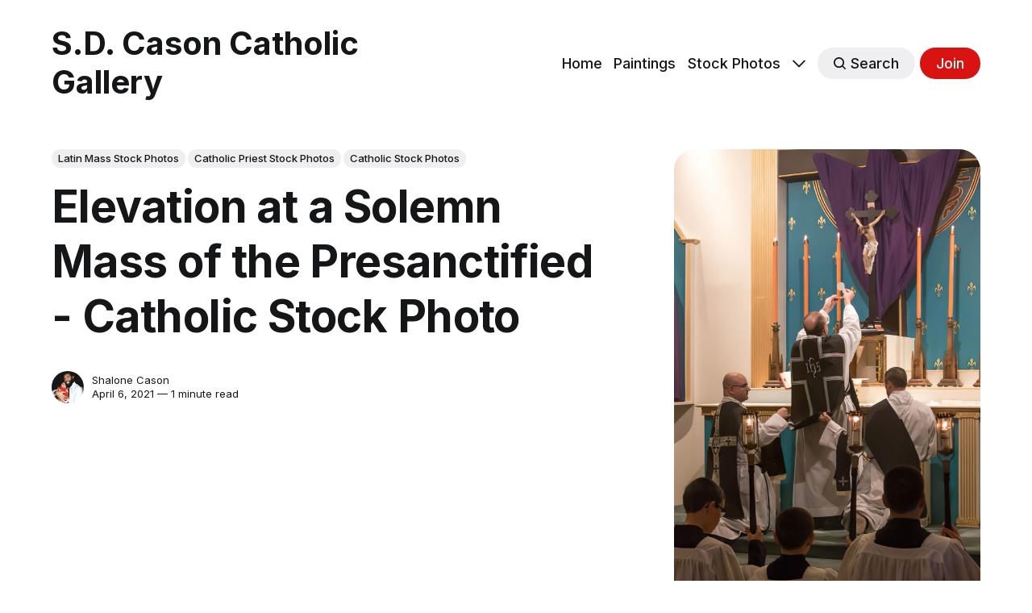

--- FILE ---
content_type: text/html; charset=utf-8
request_url: https://sdcason.com/elevation-at-a-solemn-mass-of-the-presanctified-catholic-stock-photo/
body_size: 9849
content:
<!DOCTYPE html>
<html lang="en" class="auto-dark-mode">
	<head>
		<meta charset="utf-8">
		<meta http-equiv="X-UA-Compatible" content="IE=edge">
		<title>Elevation at a Solemn Mass of the Presanctified - Catholic Stock Photo</title>
		<meta name="HandheldFriendly" content="True">
		<meta name="viewport" content="width=device-width, initial-scale=1">
		

<link rel="preconnect" href="https://fonts.googleapis.com"> 
<link rel="preconnect" href="https://fonts.gstatic.com" crossorigin>
<link rel="preload" as="style" href="https://fonts.googleapis.com/css2?family=Inter:wght@300;400;500;700&display=swap">
<link rel="stylesheet" href="https://fonts.googleapis.com/css2?family=Inter:wght@300;400;500;700&display=swap">













		<link rel="stylesheet" type="text/css" href="/assets/css/screen.css?v=c0779a7b5a">
		<style>
:root {
	--font-family-one: 'Inter', sans-serif;
	--font-weight-one-light: 300;
	--font-weight-one-bold: 700;

	--font-family-two: 'Inter', sans-serif;
	--font-weight-two-bold: 700;

	--font-family-three: 'Inter', sans-serif;
	--font-weight-three-regular: 400;
	--font-weight-three-medium: 500;
	--font-weight-three-bold: 700;

	--letter-spacing: -.01em;
}
</style>

		<link rel="icon" href="https://sdcason.com/content/images/size/w256h256/2023/03/sdcason-gallery-logo-pink-bg-1.png" type="image/png">
    <link rel="canonical" href="https://sdcason.com/elevation-at-a-solemn-mass-of-the-presanctified-catholic-stock-photo/">
    <meta name="referrer" content="origin-when-cross-origin">
    
    <meta property="og:site_name" content="S.D. Cason Catholic Gallery">
    <meta property="og:type" content="article">
    <meta property="og:title" content="Elevation at a Solemn Mass of the Presanctified - Catholic Stock Photo">
    <meta property="og:description" content="Elevation at a Solemn Mass of the Presanctified, celebrated in the 1954 rite.
This Mass was offered on a Good Friday in 2017, by Father Robert C. Pasley at
Mater Ecclesiæ Catholic Church in Berlin NJ.

Free Downloads Below
 Hi-Res
[https://sdcason.com/content/images/2021/04/Solemn_Mass_of_">
    <meta property="og:url" content="https://sdcason.com/elevation-at-a-solemn-mass-of-the-presanctified-catholic-stock-photo/">
    <meta property="og:image" content="https://sdcason.com/content/images/size/w1200/2021/04/Solemn_Mass_of_the_Presanctified-1.jpg">
    <meta property="article:published_time" content="2021-04-06T19:19:45.000Z">
    <meta property="article:modified_time" content="2021-04-06T19:19:45.000Z">
    <meta property="article:tag" content="Latin Mass Stock Photos">
    <meta property="article:tag" content="Catholic Priest Stock Photos">
    <meta property="article:tag" content="Catholic Stock Photos">
    
    <meta name="twitter:card" content="summary_large_image">
    <meta name="twitter:title" content="Elevation at a Solemn Mass of the Presanctified - Catholic Stock Photo">
    <meta name="twitter:description" content="Elevation at a Solemn Mass of the Presanctified, celebrated in the 1954 rite.
This Mass was offered on a Good Friday in 2017, by Father Robert C. Pasley at
Mater Ecclesiæ Catholic Church in Berlin NJ.

Free Downloads Below
 Hi-Res
[https://sdcason.com/content/images/2021/04/Solemn_Mass_of_">
    <meta name="twitter:url" content="https://sdcason.com/elevation-at-a-solemn-mass-of-the-presanctified-catholic-stock-photo/">
    <meta name="twitter:image" content="https://sdcason.com/content/images/size/w1200/2021/04/Solemn_Mass_of_the_Presanctified-1.jpg">
    <meta name="twitter:label1" content="Written by">
    <meta name="twitter:data1" content="Shalone Cason">
    <meta name="twitter:label2" content="Filed under">
    <meta name="twitter:data2" content="Latin Mass Stock Photos, Catholic Priest Stock Photos, Catholic Stock Photos">
    <meta property="og:image:width" content="1200">
    <meta property="og:image:height" content="1800">
    
    <script type="application/ld+json">
{
    "@context": "https://schema.org",
    "@type": "Article",
    "publisher": {
        "@type": "Organization",
        "name": "S.D. Cason Catholic Gallery",
        "url": "https://sdcason.com/",
        "logo": {
            "@type": "ImageObject",
            "url": "https://sdcason.com/content/images/size/w256h256/2023/03/sdcason-gallery-logo-pink-bg-1.png",
            "width": 60,
            "height": 60
        }
    },
    "author": {
        "@type": "Person",
        "name": "Shalone Cason",
        "image": {
            "@type": "ImageObject",
            "url": "https://sdcason.com/content/images/2024/06/Scan2022-02-06_072430-1.jpeg",
            "width": 1075,
            "height": 1052
        },
        "url": "https://sdcason.com/author/shalone/",
        "sameAs": [
            "https://sdcason.com/top-sellers/"
        ]
    },
    "headline": "Elevation at a Solemn Mass of the Presanctified - Catholic Stock Photo",
    "url": "https://sdcason.com/elevation-at-a-solemn-mass-of-the-presanctified-catholic-stock-photo/",
    "datePublished": "2021-04-06T19:19:45.000Z",
    "dateModified": "2021-04-06T19:19:45.000Z",
    "image": {
        "@type": "ImageObject",
        "url": "https://sdcason.com/content/images/size/w1200/2021/04/Solemn_Mass_of_the_Presanctified-1.jpg",
        "width": 1200,
        "height": 1800
    },
    "keywords": "Latin Mass Stock Photos, Catholic Priest Stock Photos, Catholic Stock Photos",
    "description": "Elevation at a Solemn Mass of the Presanctified, celebrated in the 1954 rite.\nThis Mass was offered on a Good Friday in 2017, by Father Robert C. Pasley at\nMater Ecclesiæ Catholic Church in Berlin NJ.\n\nFree Downloads Below\n Hi-Res\n[https://sdcason.com/content/images/2021/04/Solemn_Mass_of_the_Presanctified_o.jpg]\n\n 1200px\n[https://sdcason.com/content/images/size/w1200/2021/04/Solemn_Mass_of_the_Presanctified.jpg]\n\n 800px\n[https://sdcason.com/content/images/size/w800/2021/04/Solemn_Mass_of_the_Pr",
    "mainEntityOfPage": "https://sdcason.com/elevation-at-a-solemn-mass-of-the-presanctified-catholic-stock-photo/"
}
    </script>

    <meta name="generator" content="Ghost 6.13">
    <link rel="alternate" type="application/rss+xml" title="S.D. Cason Catholic Gallery" href="https://sdcason.com/rss/">
    <script defer src="https://cdn.jsdelivr.net/ghost/portal@~2.56/umd/portal.min.js" data-i18n="true" data-ghost="https://sdcason.com/" data-key="c95b7b0b1d8774ed773da4ed82" data-api="https://sdcason.com/ghost/api/content/" data-locale="en" crossorigin="anonymous"></script><style id="gh-members-styles">.gh-post-upgrade-cta-content,
.gh-post-upgrade-cta {
    display: flex;
    flex-direction: column;
    align-items: center;
    font-family: -apple-system, BlinkMacSystemFont, 'Segoe UI', Roboto, Oxygen, Ubuntu, Cantarell, 'Open Sans', 'Helvetica Neue', sans-serif;
    text-align: center;
    width: 100%;
    color: #ffffff;
    font-size: 16px;
}

.gh-post-upgrade-cta-content {
    border-radius: 8px;
    padding: 40px 4vw;
}

.gh-post-upgrade-cta h2 {
    color: #ffffff;
    font-size: 28px;
    letter-spacing: -0.2px;
    margin: 0;
    padding: 0;
}

.gh-post-upgrade-cta p {
    margin: 20px 0 0;
    padding: 0;
}

.gh-post-upgrade-cta small {
    font-size: 16px;
    letter-spacing: -0.2px;
}

.gh-post-upgrade-cta a {
    color: #ffffff;
    cursor: pointer;
    font-weight: 500;
    box-shadow: none;
    text-decoration: underline;
}

.gh-post-upgrade-cta a:hover {
    color: #ffffff;
    opacity: 0.8;
    box-shadow: none;
    text-decoration: underline;
}

.gh-post-upgrade-cta a.gh-btn {
    display: block;
    background: #ffffff;
    text-decoration: none;
    margin: 28px 0 0;
    padding: 8px 18px;
    border-radius: 4px;
    font-size: 16px;
    font-weight: 600;
}

.gh-post-upgrade-cta a.gh-btn:hover {
    opacity: 0.92;
}</style><script async src="https://js.stripe.com/v3/"></script>
    <script defer src="https://cdn.jsdelivr.net/ghost/sodo-search@~1.8/umd/sodo-search.min.js" data-key="c95b7b0b1d8774ed773da4ed82" data-styles="https://cdn.jsdelivr.net/ghost/sodo-search@~1.8/umd/main.css" data-sodo-search="https://sdcason.com/" data-locale="en" crossorigin="anonymous"></script>
    
    <link href="https://sdcason.com/webmentions/receive/" rel="webmention">
    <script defer src="/public/cards.min.js?v=c0779a7b5a"></script>
    <link rel="stylesheet" type="text/css" href="/public/cards.min.css?v=c0779a7b5a">
    <script defer src="/public/member-attribution.min.js?v=c0779a7b5a"></script>
    <script defer src="/public/ghost-stats.min.js?v=c0779a7b5a" data-stringify-payload="false" data-datasource="analytics_events" data-storage="localStorage" data-host="https://sdcason.com/.ghost/analytics/api/v1/page_hit"  tb_site_uuid="167a062b-c9eb-47be-96ff-ece278fbda9c" tb_post_uuid="95311e22-cb93-49f9-9514-d49c4aab278c" tb_post_type="post" tb_member_uuid="undefined" tb_member_status="undefined"></script><style>:root {--ghost-accent-color: #d91212;}</style>
    <!-- Global site tag (gtag.js) - Google Analytics -->
<script async src="https://www.googletagmanager.com/gtag/js?id=UA-79854075-5"></script>
<script>
  window.dataLayer = window.dataLayer || [];
  function gtag(){dataLayer.push(arguments);}
  gtag('js', new Date());

  gtag('config', 'UA-79854075-5');
</script>

<link rel="stylesheet" href="https://cdnjs.cloudflare.com/ajax/libs/tocbot/4.10.0/tocbot.css" />


<style>
    .navigation-section{
        display: ;
    }
</style>
<style>
.kg-audio-card {
  min-height: 26px
    }
    .kg-audio-thumbnail {
    display: none;
    }
   .kg-audio-title {
       display: none;
    }
</style>
<style>
  .button-holder {
    display: grid;
  grid-template-columns: repeat(auto-fill, minmax(150px, 1fr));
  grid-gap: 5px;
  }
  .button-holder .kg-button-card {width: auto; padding-right: 16px; box-sizing: border-box;}
</style>
	</head>
	<body class="post-template tag-latin-mass-stock-photos tag-catholic-priest-stock-photos tag-catholic-stock-photos global-accent-color-buttons">
		<div class="global-wrap">
			<div class="global-content">
				<header class="header-section">
	<div class="header-wrap global-padding">
		<div class="header-logo"><a href="https://sdcason.com" class="is-title">S.D. Cason Catholic Gallery</a>
</div>
		<div class="header-nav is-button-accent-color">
			<span class="header-search search-open is-mobile"><svg role="img" viewBox="0 0 24 24" xmlns="http://www.w3.org/2000/svg"><path d="m16.822 18.813 4.798 4.799c.262.248.61.388.972.388.772-.001 1.407-.637 1.407-1.409 0-.361-.139-.709-.387-.971l-4.799-4.797c3.132-4.108 2.822-10.005-.928-13.756l-.007-.007-.278-.278a.6985.6985 0 0 0-.13-.107C13.36-1.017 7.021-.888 3.066 3.067c-4.088 4.089-4.088 10.729 0 14.816 3.752 3.752 9.65 4.063 13.756.93Zm-.965-13.719c2.95 2.953 2.95 7.81 0 10.763-2.953 2.949-7.809 2.949-10.762 0-2.951-2.953-2.951-7.81 0-10.763 2.953-2.95 7.809-2.95 10.762 0Z"/></svg></span>
			<input id="toggle" class="header-checkbox" type="checkbox">
			<label class="header-toggle" for="toggle">
				<span>
					<span class="bar"></span>
					<span class="bar"></span>
					<span class="bar"></span>
				</span>
			</label>
		<nav>
<ul>
	<li><a href="https://sdcason.com/">Home</a></li>
	<li><a href="https://sdcason.com/tag/public-domain-paintings/">Paintings</a></li>
	<li><a href="https://sdcason.com/tag/catholic-stock-photos/">Stock Photos</a></li>
	<li class="is-dropdown">
		<span><svg role="img" viewBox="0 0 24 24" xmlns="http://www.w3.org/2000/svg"><path d="m11.974 18.908.019.002.025.001c.085 0 .166-.034.226-.094L23.906 7.155A.32.32 0 0 0 24 6.928c0-.085-.034-.166-.094-.227l-1.519-1.518a.3217.3217 0 0 0-.454 0l-9.94 9.94-9.927-9.926a.3218.3218 0 0 0-.227-.094c-.085 0-.167.034-.227.094L.094 6.716a.3217.3217 0 0 0 0 .454l11.647 11.647c.06.06.142.094.227.094l.006-.003Z"/></svg></span>
		<ul>
			<li><a href="https://sdcason.com/tag/coloring-pages/">Coloring Pages</a></li>
			<li><a href="https://sdcason.com/categories/">Categories</a></li>
			<li><a href="https://sdcason.com/donate/">Donate</a></li>
			<li><a href="https://sdcason.com/about/">About</a></li>
			<li><a href="https://tawk.to/sdcason">Contact</a></li>
			<li><a href="https://courses.sdcason.com/">Catholic Courses</a></li>
			<li><a href="https://kids.sdcason.com/">Kids App</a></li>
			<li><a href="https://sdcason.com/faq/">FAQs</a></li>
			<li><a href="https://sdcason.com/copyright/">Copyright</a></li>
		</ul>
	</li>
	<li class="header-search search-open is-desktop global-button"><span><svg role="img" viewBox="0 0 24 24" xmlns="http://www.w3.org/2000/svg"><path d="m16.822 18.813 4.798 4.799c.262.248.61.388.972.388.772-.001 1.407-.637 1.407-1.409 0-.361-.139-.709-.387-.971l-4.799-4.797c3.132-4.108 2.822-10.005-.928-13.756l-.007-.007-.278-.278a.6985.6985 0 0 0-.13-.107C13.36-1.017 7.021-.888 3.066 3.067c-4.088 4.089-4.088 10.729 0 14.816 3.752 3.752 9.65 4.063 13.756.93Zm-.965-13.719c2.95 2.953 2.95 7.81 0 10.763-2.953 2.949-7.809 2.949-10.762 0-2.951-2.953-2.951-7.81 0-10.763 2.953-2.95 7.809-2.95 10.762 0Z"/></svg>Search</span></li>
	<li class="signup"><a href="https://sdcason.com/signup/" class="global-button">Join</a></li>
</ul>
</nav>
	</div>
</div>
</header>				<main class="global-main">
					<progress class="post-progress"></progress>
<article class="post-section">
	<div class="post-header">
	<div class="post-header-wrap global-padding">
		<div class="post-header-container">
			<div class="post-header-content">
				<div>
					<div class="post-tags global-tags"><a href="/tag/latin-mass-stock-photos/">Latin Mass Stock Photos</a><a href="/tag/catholic-priest-stock-photos/">Catholic Priest Stock Photos</a><a href="/tag/catholic-stock-photos/">Catholic Stock Photos</a></div>
					<h1 class="post-title global-title">Elevation at a Solemn Mass of the Presanctified - Catholic Stock Photo</h1>
				</div>
				<div class="post-meta">
					<div class="post-authors global-authors">
						<div>
							<div class="post-item-author global-item-author is-image global-image">
								<a href="/author/shalone/" class="global-link" title="Shalone Cason"></a>
								<img src="/content/images/size/w300/2024/06/Scan2022-02-06_072430-1.jpeg" loading="lazy" alt="Shalone Cason">							</div>
						</div>
					</div>
					<div class="post-meta-content">
						<a href="/author/shalone/">Shalone Cason</a>
						<time datetime="2021-04-06">April 6, 2021 — 1 minute read</time>
					</div>
				</div>
			</div>
			<div class="post-header-image">
				<figure>
					<div class="global-image global-image-orientation global-radius is-natural">
						<img srcset="/content/images/size/w300/2021/04/Solemn_Mass_of_the_Presanctified-1.jpg 300w, 
			 /content/images/size/w600/2021/04/Solemn_Mass_of_the_Presanctified-1.jpg 600w,
			 /content/images/size/w1200/2021/04/Solemn_Mass_of_the_Presanctified-1.jpg 1200w"
	 sizes="(max-width:480px) 300px, (max-width:768px) 600px, 1200px"
	 src="/content/images/size/w1200/2021/04/Solemn_Mass_of_the_Presanctified-1.jpg"
	 alt="Elevation at a Solemn Mass of the Presanctified - Catholic Stock Photo">
					</div>
				</figure>
			</div>
		</div>
	</div>
</div>	<div class="post-content global-padding">
		<p>Elevation at a Solemn Mass of the Presanctified, celebrated in the 1954 rite. This Mass was offered on a Good Friday in 2017, by Father Robert C. Pasley at Mater Ecclesiæ Catholic Church in Berlin NJ.</p><!--kg-card-begin: html--><center><h2>Free Downloads Below</h5></center><!--kg-card-end: html--><!--kg-card-begin: html--><center><h5><a href="https://sdcason.com/content/images/2021/04/Solemn_Mass_of_the_Presanctified_o.jpg" download> Hi-Res </a></h5></center><br><center><h5><a href="https://sdcason.com/content/images/size/w1200/2021/04/Solemn_Mass_of_the_Presanctified.jpg" download> 1200px </a></h5></center><br><center><h5><a href="https://sdcason.com/content/images/size/w800/2021/04/Solemn_Mass_of_the_Presanctified.jpg" download> 800px </a></h5></center><!--kg-card-end: html--><!--kg-card-begin: html--><center><small><a href="https://commons.wikimedia.org/w/index.php?curid=88251891&ref=sdcason.com">ATTRIBUTION REQUIRED: By John Rotondi - CC BY-SA 4.0</a></small></center><!--kg-card-end: html--><figure class="kg-card kg-image-card"><img src="https://sdcason.com/content/images/2021/04/Solemn_Mass_of_the_Presanctified.jpg" class="kg-image" alt loading="lazy" width="2000" height="3000" srcset="https://sdcason.com/content/images/size/w600/2021/04/Solemn_Mass_of_the_Presanctified.jpg 600w, https://sdcason.com/content/images/size/w1000/2021/04/Solemn_Mass_of_the_Presanctified.jpg 1000w, https://sdcason.com/content/images/size/w1600/2021/04/Solemn_Mass_of_the_Presanctified.jpg 1600w, https://sdcason.com/content/images/2021/04/Solemn_Mass_of_the_Presanctified.jpg 2000w" sizes="(min-width: 720px) 720px"></figure><!--kg-card-begin: html--><center><h2>Please <a href="#/portal/signup"> Subscribe </a> or <a href="https://sdcason.com/donate"> Donate</a> to Help Keep This Site Free!</h2></center><!--kg-card-end: html--><p></p>
		<div class="post-share-section">
	<small>Share this post</small>
	<div class="post-share-wrap">
		<a href="https://twitter.com/intent/tweet?text=Elevation%20at%20a%20Solemn%20Mass%20of%20the%20Presanctified%20-%20Catholic%20Stock%20Photo&amp;url=https://sdcason.com/elevation-at-a-solemn-mass-of-the-presanctified-catholic-stock-photo/" target="_blank" rel="noopener" aria-label="Share on Twitter"><svg role="img" viewBox="0 0 24 24" xmlns="http://www.w3.org/2000/svg"><path d="M23.954 4.569c-.885.389-1.83.654-2.825.775 1.014-.611 1.794-1.574 2.163-2.723-.951.555-2.005.959-3.127 1.184-.896-.959-2.173-1.559-3.591-1.559-2.717 0-4.92 2.203-4.92 4.917 0 .39.045.765.127 1.124C7.691 8.094 4.066 6.13 1.64 3.161c-.427.722-.666 1.561-.666 2.475 0 1.71.87 3.213 2.188 4.096-.807-.026-1.566-.248-2.228-.616v.061c0 2.385 1.693 4.374 3.946 4.827-.413.111-.849.171-1.296.171-.314 0-.615-.03-.916-.086.631 1.953 2.445 3.377 4.604 3.417-1.68 1.319-3.809 2.105-6.102 2.105-.39 0-.779-.023-1.17-.067 2.189 1.394 4.768 2.209 7.557 2.209 9.054 0 13.999-7.496 13.999-13.986 0-.209 0-.42-.015-.63.961-.689 1.8-1.56 2.46-2.548l-.047-.02z"/></svg></a>
		<a href="https://www.facebook.com/sharer/sharer.php?u=https://sdcason.com/elevation-at-a-solemn-mass-of-the-presanctified-catholic-stock-photo/" target="_blank" rel="noopener" aria-label="Share on Facebook"><svg role="img" viewBox="0 0 24 24" xmlns="http://www.w3.org/2000/svg"><path d="M23.9981 11.9991C23.9981 5.37216 18.626 0 11.9991 0C5.37216 0 0 5.37216 0 11.9991C0 17.9882 4.38789 22.9522 10.1242 23.8524V15.4676H7.07758V11.9991H10.1242V9.35553C10.1242 6.34826 11.9156 4.68714 14.6564 4.68714C15.9692 4.68714 17.3424 4.92149 17.3424 4.92149V7.87439H15.8294C14.3388 7.87439 13.8739 8.79933 13.8739 9.74824V11.9991H17.2018L16.6698 15.4676H13.8739V23.8524C19.6103 22.9522 23.9981 17.9882 23.9981 11.9991Z"/></svg></a>
		<a href="https://www.linkedin.com/shareArticle?mini=true&amp;title=Elevation%20at%20a%20Solemn%20Mass%20of%20the%20Presanctified%20-%20Catholic%20Stock%20Photo&amp;url=https://sdcason.com/elevation-at-a-solemn-mass-of-the-presanctified-catholic-stock-photo/" target="_blank" rel="noopener" aria-label="Share on Linkedin"><svg role="img" viewBox="0 0 24 24" xmlns="http://www.w3.org/2000/svg"><path d="M20.447 20.452h-3.554v-5.569c0-1.328-.027-3.037-1.852-3.037-1.853 0-2.136 1.445-2.136 2.939v5.667H9.351V9h3.414v1.561h.046c.477-.9 1.637-1.85 3.37-1.85 3.601 0 4.267 2.37 4.267 5.455v6.286zM5.337 7.433c-1.144 0-2.063-.926-2.063-2.065 0-1.138.92-2.063 2.063-2.063 1.14 0 2.064.925 2.064 2.063 0 1.139-.925 2.065-2.064 2.065zm1.782 13.019H3.555V9h3.564v11.452zM22.225 0H1.771C.792 0 0 .774 0 1.729v20.542C0 23.227.792 24 1.771 24h20.451C23.2 24 24 23.227 24 22.271V1.729C24 .774 23.2 0 22.222 0h.003z"/></svg></a>
		<a href="javascript:" class="post-share-link" id="copy" data-clipboard-target="#copy-link" aria-label="Copy link"><svg role="img" viewBox="0 0 33 24" xmlns="http://www.w3.org/2000/svg"><path d="M27.3999996,13.4004128 L21.7999996,13.4004128 L21.7999996,19 L18.9999996,19 L18.9999996,13.4004128 L13.3999996,13.4004128 L13.3999996,10.6006192 L18.9999996,10.6006192 L18.9999996,5 L21.7999996,5 L21.7999996,10.6006192 L27.3999996,10.6006192 L27.3999996,13.4004128 Z M12,20.87 C7.101,20.87 3.13,16.898 3.13,12 C3.13,7.102 7.101,3.13 12,3.13 C12.091,3.13 12.181,3.139 12.272,3.142 C9.866,5.336 8.347,8.487 8.347,12 C8.347,15.512 9.866,18.662 12.271,20.857 C12.18,20.859 12.091,20.87 12,20.87 Z M20.347,0 C18.882,0 17.484,0.276 16.186,0.756 C14.882,0.271 13.473,0 12,0 C5.372,0 0,5.373 0,12 C0,18.628 5.372,24 12,24 C13.471,24 14.878,23.726 16.181,23.242 C17.481,23.724 18.88,24 20.347,24 C26.975,24 32.347,18.628 32.347,12 C32.347,5.373 26.975,0 20.347,0 Z"/></svg></a>
		<small class="share-link-info global-alert">The link has been copied!</small>
	</div>
	<input type="text" value="https://sdcason.com/elevation-at-a-solemn-mass-of-the-presanctified-catholic-stock-photo/" id="copy-link" aria-label="Copy link input">
</div>	</div>
</article>
<aside class="navigation-section global-padding">
	<div class="navigation-wrap">
		<a href="/saint-bernard-catholic-coloring-page/" class="navigation-next">
			<div class="navigation-image global-image global-radius">
				<img src="/content/images/size/w300/2021/04/saint-bernard-catholic-coloring-page-from-sdcason-dot-com-1.JPG" loading="lazy" alt="">			</div>
			<div class="navigation-content">
				<small>Newer post</small>
				<br>
				<h3>Saint Bernard of Clairvaux - Catholic Coloring Page</h3>
			</div>
		</a>
		<a href="/arrival-of-saint-ursula-at-cologne-by-bernardo-daddi-1333-public-domain-catholic-painting/" class="navigation-prev">
			<div class="navigation-content ">
				<small>Older post</small>
				<br>
				<h3>Arrival of Saint Ursula at Cologne by Bernardo Daddi (1333) - Public Domain Catholic Painting</h3>
			</div>
			<div class="navigation-image global-image global-radius">
				<img src="/content/images/size/w300/2021/04/00062201-1.jpg" loading="lazy" alt="">			</div>
		</a>
	</div>
</aside><div class="comments-section global-padding">
</div>
		<div class="special-section global-padding">
	<div class="special-subtitle global-subtitle">
		<small class="global-subtitle-title">You might <span>also like</span></small>
	</div>
	<div class="special-wrap">
		<article class="item is-special is-image">
	<div class="item-image global-image global-image-orientation global-radius">
		
		<a href="/virgin-and-child-coptic-statue-byzantine-7th-8th-century-public-domain-orthodox-stock-photo/" alt="link: Virgin and Child Coptic Statue (Byzantine 7th-8th century) - Public Domain Orthodox Stock Photo">
			<img srcset="/content/images/size/w300/2025/02/PL1_71.297_Fnt_TR_C82.jpg 300w, 
			 /content/images/size/w600/2025/02/PL1_71.297_Fnt_TR_C82.jpg 600w"
	 sizes="(max-width:480px) 300px, 600px"
	 src="/content/images/size/w600/2025/02/PL1_71.297_Fnt_TR_C82.jpg"
	 loading="lazy"
	 alt="">
		</a>
		<div class="item-authors global-authors">
			<div>
				<div class="item-author global-item-author is-image global-image">
					<a href="/author/shalone/" class="global-link" title="Shalone Cason"></a>
					<img src="/content/images/size/w300/2024/06/Scan2022-02-06_072430-1.jpeg" loading="lazy" alt="Shalone Cason">				</div>
			</div>
		</div>
	</div>
	<div class="item-content">
		<h2 class="item-title"><a href="/virgin-and-child-coptic-statue-byzantine-7th-8th-century-public-domain-orthodox-stock-photo/">Virgin and Child Coptic Statue (Byzantine 7th-8th century) - Public Domain Orthodox Stock Photo</a></h2>
	</div>
</article>		<article class="item is-special is-image">
	<div class="item-image global-image global-image-orientation global-radius">
		
		<a href="/exposition-of-the-blessed-sacrament-during-benediction-2025-by-shalone-cason-public-domain-catholic-stock-photo/" alt="link: Exposition of the Blessed Sacrament during Benediction (2025) by Shalone Cason - Public Domain Catholic Stock Photo">
			<img srcset="/content/images/size/w300/2025/02/20250215_132511_Original.jpeg 300w, 
			 /content/images/size/w600/2025/02/20250215_132511_Original.jpeg 600w"
	 sizes="(max-width:480px) 300px, 600px"
	 src="/content/images/size/w600/2025/02/20250215_132511_Original.jpeg"
	 loading="lazy"
	 alt="">
		</a>
		<div class="item-authors global-authors">
			<div>
				<div class="item-author global-item-author is-image global-image">
					<a href="/author/shalone/" class="global-link" title="Shalone Cason"></a>
					<img src="/content/images/size/w300/2024/06/Scan2022-02-06_072430-1.jpeg" loading="lazy" alt="Shalone Cason">				</div>
			</div>
		</div>
	</div>
	<div class="item-content">
		<h2 class="item-title"><a href="/exposition-of-the-blessed-sacrament-during-benediction-2025-by-shalone-cason-public-domain-catholic-stock-photo/">Exposition of the Blessed Sacrament during Benediction (2025) by Shalone Cason - Public Domain Catholic Stock Photo</a></h2>
	</div>
</article>		<article class="item is-special is-image">
	<div class="item-image global-image global-image-orientation global-radius">
		
		<a href="/corpus-christi-procession-chesapeake-virginia-usa-2024-catholic-stock-photo/" alt="link: Corpus Christi Procession, Chesapeake, Virginia, USA (2024) - Catholic Stock Photo">
			<img srcset="/content/images/size/w300/2024/06/DSCF2216-1.jpg 300w, 
			 /content/images/size/w600/2024/06/DSCF2216-1.jpg 600w"
	 sizes="(max-width:480px) 300px, 600px"
	 src="/content/images/size/w600/2024/06/DSCF2216-1.jpg"
	 loading="lazy"
	 alt="">
		</a>
		<div class="item-authors global-authors">
			<div>
				<div class="item-author global-item-author is-image global-image">
					<a href="/author/shalone/" class="global-link" title="Shalone Cason"></a>
					<img src="/content/images/size/w300/2024/06/Scan2022-02-06_072430-1.jpeg" loading="lazy" alt="Shalone Cason">				</div>
			</div>
		</div>
	</div>
	<div class="item-content">
		<h2 class="item-title"><a href="/corpus-christi-procession-chesapeake-virginia-usa-2024-catholic-stock-photo/">Corpus Christi Procession, Chesapeake, Virginia, USA (2024) - Catholic Stock Photo</a></h2>
	</div>
</article>		<article class="item is-special is-image">
	<div class="item-image global-image global-image-orientation global-radius">
		
		<a href="/laetare-sunday-saint-benedicts-parish-chesapeake-virginia-2024-catholic-stock-photo-by-shalone-cason/" alt="link: Laetare Sunday (Saint Benedict&#x27;s Parish, Chesapeake, Virginia, 2024) - Catholic Stock Photo by Shalone Cason">
			<img srcset="/content/images/size/w300/2024/03/DSCF0765-1.jpg 300w, 
			 /content/images/size/w600/2024/03/DSCF0765-1.jpg 600w"
	 sizes="(max-width:480px) 300px, 600px"
	 src="/content/images/size/w600/2024/03/DSCF0765-1.jpg"
	 loading="lazy"
	 alt="">
		</a>
		<div class="item-authors global-authors">
			<div>
				<div class="item-author global-item-author is-image global-image">
					<a href="/author/shalone/" class="global-link" title="Shalone Cason"></a>
					<img src="/content/images/size/w300/2024/06/Scan2022-02-06_072430-1.jpeg" loading="lazy" alt="Shalone Cason">				</div>
			</div>
		</div>
	</div>
	<div class="item-content">
		<h2 class="item-title"><a href="/laetare-sunday-saint-benedicts-parish-chesapeake-virginia-2024-catholic-stock-photo-by-shalone-cason/">Laetare Sunday (Saint Benedict&#x27;s Parish, Chesapeake, Virginia, 2024) - Catholic Stock Photo by Shalone Cason</a></h2>
	</div>
</article>		<article class="item is-special is-image">
	<div class="item-image global-image global-image-orientation global-radius">
		
		<a href="/corpus-christi-procession-at-saint-benedicts-parish-2023-virginia-usa-catholic-stock-photo/" alt="link: Corpus Christi Benediction at Saint Benedict&#x27;s Parish (2023, Virginia, USA) - Catholic Stock Photo">
			<img srcset="/content/images/size/w300/2023/06/Corpus-Christi-June-11-2023-88-1.jpg 300w, 
			 /content/images/size/w600/2023/06/Corpus-Christi-June-11-2023-88-1.jpg 600w"
	 sizes="(max-width:480px) 300px, 600px"
	 src="/content/images/size/w600/2023/06/Corpus-Christi-June-11-2023-88-1.jpg"
	 loading="lazy"
	 alt="">
		</a>
		<div class="item-authors global-authors">
			<div>
				<div class="item-author global-item-author is-image global-image">
					<a href="/author/shalone/" class="global-link" title="Shalone Cason"></a>
					<img src="/content/images/size/w300/2024/06/Scan2022-02-06_072430-1.jpeg" loading="lazy" alt="Shalone Cason">				</div>
			</div>
		</div>
	</div>
	<div class="item-content">
		<h2 class="item-title"><a href="/corpus-christi-procession-at-saint-benedicts-parish-2023-virginia-usa-catholic-stock-photo/">Corpus Christi Benediction at Saint Benedict&#x27;s Parish (2023, Virginia, USA) - Catholic Stock Photo</a></h2>
	</div>
</article>		<article class="item is-special is-image">
	<div class="item-image global-image global-image-orientation global-radius">
		
		<a href="/corpus-christi-procession-2023-virginia-usa-catholic-stock-photo/" alt="link: Corpus Christi Procession at Saint Benedict&#x27;s Parish (2023, Virginia, USA) - Catholic Stock Photo">
			<img srcset="/content/images/size/w300/2023/06/Corpus-Christi-June-11-2023-57-1.jpg 300w, 
			 /content/images/size/w600/2023/06/Corpus-Christi-June-11-2023-57-1.jpg 600w"
	 sizes="(max-width:480px) 300px, 600px"
	 src="/content/images/size/w600/2023/06/Corpus-Christi-June-11-2023-57-1.jpg"
	 loading="lazy"
	 alt="">
		</a>
		<div class="item-authors global-authors">
			<div>
				<div class="item-author global-item-author is-image global-image">
					<a href="/author/shalone/" class="global-link" title="Shalone Cason"></a>
					<img src="/content/images/size/w300/2024/06/Scan2022-02-06_072430-1.jpeg" loading="lazy" alt="Shalone Cason">				</div>
			</div>
		</div>
	</div>
	<div class="item-content">
		<h2 class="item-title"><a href="/corpus-christi-procession-2023-virginia-usa-catholic-stock-photo/">Corpus Christi Procession at Saint Benedict&#x27;s Parish (2023, Virginia, USA) - Catholic Stock Photo</a></h2>
	</div>
</article>	</div>
</div>
				</main>
				<footer class="footer-section global-footer">
	<div class="footer-wrap global-padding">
		<div class="footer-subscribe">
<h3 class="global-title">Subscribe to <span>new posts</span></h3>
	<div class="subscribe-section">
		<div class="subscribe-wrap">
			<form data-members-form="subscribe" class="subscribe-form" data-members-autoredirect="false">
				<input data-members-email type="email" placeholder="Your email address" aria-label="Your email address" required>
				<button class="global-button" type="submit">Subscribe</button>
			</form>
			<div class="subscribe-alert">
				<small class="alert-loading global-alert">Processing your application</small>
				<small class="alert-success global-alert">Please check your inbox and click the link to confirm your subscription.</small>
				<small class="alert-error global-alert">There was an error sending the email</small>
			</div>
		</div>
	</div>
</div>
		<div class="footer-container">
			<div class="footer-content">
				<div class="footer-logo">
					<a href="https://sdcason.com" class="is-title">S.D. Cason Catholic Gallery</a>
				</div>
				<p class="footer-description">A place where Catholic public domain paintings, stock photos, and coloring pages are stored, categorized, and made searchable.</p>
			</div>
			<div class="footer-nav">
				<div class="footer-nav-column is-social">
					<small>Social</small>
					<ul>
						

					</ul>
				</div>
				




<div class="footer-nav-column">
	<small>Links</small>
	<ul>
		<li><a href="https://sdcason.com/donate/">DONATE</a></li>
		<li><a href="https://sdcason.com/top-sellers/">Our Books</a></li>
		<li><a href="https://sdcason.com/tag/public-domain-paintings/">Catholic Images</a></li>
		<li><a href="https://kids.sdcason.com/">Kids Content</a></li>
		<li><a href="https://courses.sdcason.com/">Catholic Courses</a></li>
	</ul>
</div>



			</div>
			<div class="footer-copyright">
				&copy; <a href="https://sdcason.com">S.D. Cason Catholic Gallery</a> 2026.
				Published with <a href="https://ghost.org" target="_blank" rel="noopener noreferrer">Ghost</a> and <a href="https://fueko.net" target="_blank" rel="noopener">Basho</a>.
			</div>
		</div>
	</div>
</footer>			</div>
		</div>
		<div id="notifications" class="global-notification">
	<div class="subscribe">You’ve successfully subscribed to S.D. Cason Catholic Gallery</div>
	<div class="signin">Welcome back! You’ve successfully signed in.</div>
	<div class="signup">Great! You’ve successfully signed up.</div>
	<div class="update-email">Success! Your email is updated.</div>
	<div class="expired">Your link has expired</div>
	<div class="checkout-success">Success! Check your email for magic link to sign-in.</div>
</div>
		<div class="search-section">
	<div class="search-wrap">
		<div class="search-content">
			<form class="search-form" onsubmit="return false">
				<input class="search-input" type="text" placeholder="Search">
				<div class="search-meta">
					<span class="search-info">Please enter at least 3 characters</span>
					<span class="search-counter is-hide">
						<span class="search-counter-results">0</span>
						Results for your search
					</span>
				</div>
				<span class="search-close"><svg role="img" viewBox="0 0 24 24" xmlns="http://www.w3.org/2000/svg"><path d="M11.997 10.846L1.369.219 1.363.214A.814.814 0 00.818.005.821.821 0 000 .822c0 .201.074.395.208.545l.006.006L10.842 12 .214 22.626l-.006.006a.822.822 0 00-.208.546c0 .447.37.817.818.817a.814.814 0 00.551-.215l10.628-10.627 10.628 10.628.005.005a.816.816 0 001.368-.603.816.816 0 00-.213-.552l-.006-.005L13.151 12l10.63-10.627c.003 0 .004-.003.006-.005A.82.82 0 0024 .817a.817.817 0 00-1.37-.602l-.004.004-10.63 10.627z"/></svg></span>
			</form>
			<div class="search-results global-image"></div>
		</div>
	</div>
	<div class="search-overlay"></div>
</div>
		<script src="/assets/js/global.js?v=c0779a7b5a"></script>
		<script src="/assets/js/post.js?v=c0779a7b5a"></script>
		<script>
!function(){"use strict";const p=new URLSearchParams(window.location.search),isAction=p.has("action"),isStripe=p.has("stripe"),success=p.get("success"),action=p.get("action"),stripe=p.get("stripe"),n=document.getElementById("notifications"),a="is-subscribe",b="is-signin",c="is-signup",f="is-update-email",d="is-expired",e="is-checkout-success";p&&(isAction&&(action=="subscribe"&&success=="true"&&n.classList.add(a),action=="signup-paid"&&success=="true"&&n.classList.add(a),action=="signin"&&success=="true"&&n.classList.add(b),action=="signup"&&success=="true"&&n.classList.add(c),action=="updateEmail"&&success=="true"&&n.classList.add(f),success=="false"&&n.classList.add(d)),isStripe&&stripe=="success"&&n.classList.add(e),(isAction||isStripe)&&setTimeout(function(){window.history.replaceState(null,null,window.location.pathname),n.classList.remove(a,b,c,d,e,f)},5000))}();
</script>

<script>
const options = {
	api:'https://sdcason.com/ghost/api/content/posts/?key='+"f3d1eab8b4773df316c5f86769"+'&limit=all&fields=url,title,feature_image,published_at,custom_excerpt,visibility,html',
	threshold: 0.1,
	ignoreLocation: true,
	keys: ['title','custom_excerpt','html'],
	images: true,
	limit: 14
}
</script>

		<script src="https://cdn.jsdelivr.net/gh/gmfmi/searchinghost-easy@latest/dist/searchinghost-easy-basic.js"></script>
<script>
    new SearchinGhostEasy({
        contentApiKey: '4119977cafcfb28f04b14ceffb'
    });
</script>

<script src="https://cdnjs.cloudflare.com/ajax/libs/tocbot/4.10.0/tocbot.min.js"></script>
<script>
    tocbot.init({
        tocSelector: '.toc',
        contentSelector: '.post-content',
        hasInnerContainers: true
    });
</script>
	</body>
</html>